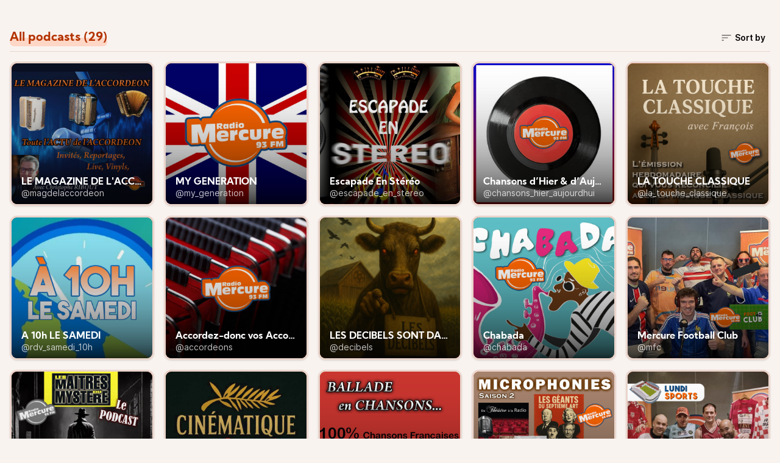

--- FILE ---
content_type: text/html; charset=UTF-8
request_url: https://podcast.radiomercure.fr/
body_size: 44070
content:
<!DOCTYPE html>
<html lang="en">

<head>
    <meta charset="UTF-8"/>
    <meta name="viewport" content="width=device-width, initial-scale=1.0"/>
    <link rel="icon" type="image/x-icon" href="/media/site/favicon.37cd3eae.ico" />
    <link rel="apple-touch-icon" href="/media/site/icon-180.37cd3eae.png">
    <link rel="manifest" href="/manifest.webmanifest">
    <meta name="theme-color" content="#FF6224">
    <script>
    // Check that service workers are supported
    if ('serviceWorker' in navigator) {
        // Use the window load event to keep the page load performant
        window.addEventListener('load', () => {
            navigator.serviceWorker.register('/sw.js');
        });
    }
    </script>

    <title>Radio Mercure - Podcast</title>
<meta name="title" content="Radio Mercure - Podcast" />
<meta name="description" content="Les Émissions de Radio Mercure ! Quand vous voulez ! Où vous voulez !" />
<link rel="canonical" href="https://podcast.radiomercure.fr/" />
<meta property="twitter:title" content="Radio Mercure - Podcast" />
<meta property="twitter:description" content="Les Émissions de Radio Mercure ! Quand vous voulez ! Où vous voulez !" />
<meta property="twitter:card" content="summary_large_image" />
<meta property="twitter:image" content="/media/site/icon-512.37cd3eae.png" />
<meta property="og:title" content="Radio Mercure - Podcast" />
<meta property="og:description" content="Les Émissions de Radio Mercure ! Quand vous voulez ! Où vous voulez !" />
<meta property="og:image" content="/media/site/icon-512.37cd3eae.png" />
<meta property="og:site_name" content="Radio Mercure - Podcast" />
    <link rel='stylesheet' type='text/css' href='/themes/colors' />
        <link rel="stylesheet" href="/assets/styles/index.css.fb6b44cd.css"/>        <script type="module" src="/assets/Dropdown.0975aabc.js"></script>    <script type="module" src="/assets/vendor.75ee2f09.js"></script>    <script type="module" src="/assets/app.ts.45c95740.js"></script>
<!-- Matomo -->
<script>
  var _paq = window._paq = window._paq || [];
  /* tracker methods like "setCustomDimension" should be called before "trackPageView" */
  _paq.push(['trackPageView']);
  _paq.push(['enableLinkTracking']);
  (function() {
    var u="//analytics.radiomercure.net/";
    _paq.push(['setTrackerUrl', u+'matomo.php']);
    _paq.push(['setSiteId', '2']);
    var d=document, g=d.createElement('script'), s=d.getElementsByTagName('script')[0];
    g.async=true; g.src=u+'matomo.js'; s.parentNode.insertBefore(g,s);
  })();
</script>
<!-- End Matomo Code -->

</head>

<body class="flex flex-col min-h-screen mx-auto bg-base theme-amber">
    <!--    
        <div class="inline-flex w-full p-2 text-sm border rounded text-red-900 bg-red-100 border-red-300 mb-4" role="alert"  class="mb-4"><Icon glyph="close" class="flex-shrink-0 mr-2 text-lg" /><div><p>
    
    </p></div></div>
-->
<!--
    <header class="py-8 text-white border-b bg-header border-subtle">
        <h1 class="container flex items-center justify-between px-2 py-4 mx-auto">
            <a href="/" class="inline-flex items-baseline text-3xl font-semibold font-display">Radio Mercure - Podcast</a>
        </h1>
    </header>
-->
    <main class="container flex-1 px-4 py-10 mx-auto">
        <div class="flex flex-wrap items-center justify-between py-2 border-b border-subtle gap-x-4">
                <h2 class="inline-block relative z-10 font-bold text-heading-foreground font-display before:w-full before:absolute before:h-1/2 before:left-0 before:bottom-0 before:rounded-full before:bg-heading-background before:z-[-10] text-xl">All podcasts (29)</h2>
            <button class="inline-flex items-center px-2 py-1 text-sm font-semibold focus:ring-accent" id="sortby-dropdown" data-dropdown="button" data-dropdown-target="sortby-dropdown-menu" aria-haspopup="true" aria-expanded="false"><svg class="mr-1 text-xl opacity-50" viewBox="0 0 24 24" fill="currentColor" width="1em" height="1em"><g><path fill="none" d="M0 0H24V24H0Z"/><path d="M3 18H7V16H3ZM3 6V8H21V6Zm0 7H15V11H3Z"/></g></svg>Sort by</button>
                <nav id="sortby-dropdown-menu"
        class="absolute z-50 flex flex-col py-2 whitespace-no-wrap rounded-lg text-skin-base border-contrast bg-elevated border-3"
        aria-labelledby="sortby-dropdown"
        data-dropdown="menu"
        data-dropdown-placement="bottom-end"
        data-dropdown-offset-x="0"
        data-dropdown-offset-y="0"><a href="https://podcast.radiomercure.fr/?sort=activity" class="px-4 py-1 hover:bg-highlight focus:ring-accent focus:ring-inset font-semibold">✓ Recent activity</a><a href="https://podcast.radiomercure.fr/?sort=created_desc" class="px-4 py-1 hover:bg-highlight focus:ring-accent focus:ring-inset ">Newest first</a><a href="https://podcast.radiomercure.fr/?sort=created_asc" class="px-4 py-1 hover:bg-highlight focus:ring-accent focus:ring-inset ">Oldest first</a></nav>
        </div>
        <div class="grid gap-4 mt-4 grid-cols-cards">
                                                <a href="https://podcast.radiomercure.fr/@magdelaccordeon" class="relative w-full h-full overflow-hidden transition shadow focus:ring-accent rounded-xl border-subtle hover:shadow-xl focus:shadow-xl group border-3">
                        <article class="text-white">
                            <div class="absolute bottom-0 left-0 z-10 w-full h-full backdrop-gradient mix-blend-multiply"></div>
                            <div class="w-full h-full overflow-hidden bg-header">
                                                                <img alt="LE MAGAZINE DE L&#039;ACCORDÉON" src="https://podcast.radiomercure.fr/media/podcasts/magdelaccordeon/cover_medium.webp" class="object-cover w-full h-full transition duration-200 ease-in-out transform bg-header aspect-square group-focus:scale-105 group-hover:scale-105" loading="lazy" />
                            </div>
                            <div class="absolute bottom-0 left-0 z-20 w-full px-4 pb-2">
                                <h3 class="font-bold leading-none truncate font-display">LE MAGAZINE DE L&#039;ACCORDÉON</h3>
                                <p class="text-sm opacity-75">@magdelaccordeon</p>
                            </div>
                        </article>
                    </a>
                                    <a href="https://podcast.radiomercure.fr/@my_generation" class="relative w-full h-full overflow-hidden transition shadow focus:ring-accent rounded-xl border-subtle hover:shadow-xl focus:shadow-xl group border-3">
                        <article class="text-white">
                            <div class="absolute bottom-0 left-0 z-10 w-full h-full backdrop-gradient mix-blend-multiply"></div>
                            <div class="w-full h-full overflow-hidden bg-header">
                                                                <img alt="MY GENERATION" src="https://podcast.radiomercure.fr/media/podcasts/my_generation/cover_medium.webp" class="object-cover w-full h-full transition duration-200 ease-in-out transform bg-header aspect-square group-focus:scale-105 group-hover:scale-105" loading="lazy" />
                            </div>
                            <div class="absolute bottom-0 left-0 z-20 w-full px-4 pb-2">
                                <h3 class="font-bold leading-none truncate font-display">MY GENERATION</h3>
                                <p class="text-sm opacity-75">@my_generation</p>
                            </div>
                        </article>
                    </a>
                                    <a href="https://podcast.radiomercure.fr/@escapade_en_stereo" class="relative w-full h-full overflow-hidden transition shadow focus:ring-accent rounded-xl border-subtle hover:shadow-xl focus:shadow-xl group border-3">
                        <article class="text-white">
                            <div class="absolute bottom-0 left-0 z-10 w-full h-full backdrop-gradient mix-blend-multiply"></div>
                            <div class="w-full h-full overflow-hidden bg-header">
                                                                <img alt="Escapade En Stéréo" src="https://podcast.radiomercure.fr/media/podcasts/escapade_en_stereo/cover_medium.webp" class="object-cover w-full h-full transition duration-200 ease-in-out transform bg-header aspect-square group-focus:scale-105 group-hover:scale-105" loading="lazy" />
                            </div>
                            <div class="absolute bottom-0 left-0 z-20 w-full px-4 pb-2">
                                <h3 class="font-bold leading-none truncate font-display">Escapade En Stéréo</h3>
                                <p class="text-sm opacity-75">@escapade_en_stereo</p>
                            </div>
                        </article>
                    </a>
                                    <a href="https://podcast.radiomercure.fr/@chansons_hier_aujourdhui" class="relative w-full h-full overflow-hidden transition shadow focus:ring-accent rounded-xl border-subtle hover:shadow-xl focus:shadow-xl group border-3">
                        <article class="text-white">
                            <div class="absolute bottom-0 left-0 z-10 w-full h-full backdrop-gradient mix-blend-multiply"></div>
                            <div class="w-full h-full overflow-hidden bg-header">
                                                                <img alt="Chansons d’Hier &amp; d’Aujourd&#039;hui" src="https://podcast.radiomercure.fr/media/podcasts/chansons_hier_aujourdhui/cover_medium.webp" class="object-cover w-full h-full transition duration-200 ease-in-out transform bg-header aspect-square group-focus:scale-105 group-hover:scale-105" loading="lazy" />
                            </div>
                            <div class="absolute bottom-0 left-0 z-20 w-full px-4 pb-2">
                                <h3 class="font-bold leading-none truncate font-display">Chansons d’Hier &amp; d’Aujourd&#039;hui</h3>
                                <p class="text-sm opacity-75">@chansons_hier_aujourdhui</p>
                            </div>
                        </article>
                    </a>
                                    <a href="https://podcast.radiomercure.fr/@la_touche_classique" class="relative w-full h-full overflow-hidden transition shadow focus:ring-accent rounded-xl border-subtle hover:shadow-xl focus:shadow-xl group border-3">
                        <article class="text-white">
                            <div class="absolute bottom-0 left-0 z-10 w-full h-full backdrop-gradient mix-blend-multiply"></div>
                            <div class="w-full h-full overflow-hidden bg-header">
                                                                <img alt="LA TOUCHE CLASSIQUE" src="https://podcast.radiomercure.fr/media/podcasts/la_touche_classique/cover_medium.webp" class="object-cover w-full h-full transition duration-200 ease-in-out transform bg-header aspect-square group-focus:scale-105 group-hover:scale-105" loading="lazy" />
                            </div>
                            <div class="absolute bottom-0 left-0 z-20 w-full px-4 pb-2">
                                <h3 class="font-bold leading-none truncate font-display">LA TOUCHE CLASSIQUE</h3>
                                <p class="text-sm opacity-75">@la_touche_classique</p>
                            </div>
                        </article>
                    </a>
                                    <a href="https://podcast.radiomercure.fr/@rdv_samedi_10h" class="relative w-full h-full overflow-hidden transition shadow focus:ring-accent rounded-xl border-subtle hover:shadow-xl focus:shadow-xl group border-3">
                        <article class="text-white">
                            <div class="absolute bottom-0 left-0 z-10 w-full h-full backdrop-gradient mix-blend-multiply"></div>
                            <div class="w-full h-full overflow-hidden bg-header">
                                                                <img alt="À 10h LE SAMEDI" src="https://podcast.radiomercure.fr/media/podcasts/lespapotins_de_lhapi/cover_medium.webp" class="object-cover w-full h-full transition duration-200 ease-in-out transform bg-header aspect-square group-focus:scale-105 group-hover:scale-105" loading="lazy" />
                            </div>
                            <div class="absolute bottom-0 left-0 z-20 w-full px-4 pb-2">
                                <h3 class="font-bold leading-none truncate font-display">À 10h LE SAMEDI</h3>
                                <p class="text-sm opacity-75">@rdv_samedi_10h</p>
                            </div>
                        </article>
                    </a>
                                    <a href="https://podcast.radiomercure.fr/@accordeons" class="relative w-full h-full overflow-hidden transition shadow focus:ring-accent rounded-xl border-subtle hover:shadow-xl focus:shadow-xl group border-3">
                        <article class="text-white">
                            <div class="absolute bottom-0 left-0 z-10 w-full h-full backdrop-gradient mix-blend-multiply"></div>
                            <div class="w-full h-full overflow-hidden bg-header">
                                                                <img alt="Accordez-donc vos Accordéons " src="https://podcast.radiomercure.fr/media/podcasts/accordeons/cover_medium.webp" class="object-cover w-full h-full transition duration-200 ease-in-out transform bg-header aspect-square group-focus:scale-105 group-hover:scale-105" loading="lazy" />
                            </div>
                            <div class="absolute bottom-0 left-0 z-20 w-full px-4 pb-2">
                                <h3 class="font-bold leading-none truncate font-display">Accordez-donc vos Accordéons </h3>
                                <p class="text-sm opacity-75">@accordeons</p>
                            </div>
                        </article>
                    </a>
                                    <a href="https://podcast.radiomercure.fr/@decibels" class="relative w-full h-full overflow-hidden transition shadow focus:ring-accent rounded-xl border-subtle hover:shadow-xl focus:shadow-xl group border-3">
                        <article class="text-white">
                            <div class="absolute bottom-0 left-0 z-10 w-full h-full backdrop-gradient mix-blend-multiply"></div>
                            <div class="w-full h-full overflow-hidden bg-header">
                                                                <img alt="LES DÉCIBELS SONT DANS LES PRÉS" src="https://podcast.radiomercure.fr/media/podcasts/decibels/cover_medium.webp" class="object-cover w-full h-full transition duration-200 ease-in-out transform bg-header aspect-square group-focus:scale-105 group-hover:scale-105" loading="lazy" />
                            </div>
                            <div class="absolute bottom-0 left-0 z-20 w-full px-4 pb-2">
                                <h3 class="font-bold leading-none truncate font-display">LES DÉCIBELS SONT DANS LES PRÉS</h3>
                                <p class="text-sm opacity-75">@decibels</p>
                            </div>
                        </article>
                    </a>
                                    <a href="https://podcast.radiomercure.fr/@chabada" class="relative w-full h-full overflow-hidden transition shadow focus:ring-accent rounded-xl border-subtle hover:shadow-xl focus:shadow-xl group border-3">
                        <article class="text-white">
                            <div class="absolute bottom-0 left-0 z-10 w-full h-full backdrop-gradient mix-blend-multiply"></div>
                            <div class="w-full h-full overflow-hidden bg-header">
                                                                <img alt="Chabada" src="https://podcast.radiomercure.fr/media/podcasts/chabada/cover_medium.webp" class="object-cover w-full h-full transition duration-200 ease-in-out transform bg-header aspect-square group-focus:scale-105 group-hover:scale-105" loading="lazy" />
                            </div>
                            <div class="absolute bottom-0 left-0 z-20 w-full px-4 pb-2">
                                <h3 class="font-bold leading-none truncate font-display">Chabada</h3>
                                <p class="text-sm opacity-75">@chabada</p>
                            </div>
                        </article>
                    </a>
                                    <a href="https://podcast.radiomercure.fr/@mfc" class="relative w-full h-full overflow-hidden transition shadow focus:ring-accent rounded-xl border-subtle hover:shadow-xl focus:shadow-xl group border-3">
                        <article class="text-white">
                            <div class="absolute bottom-0 left-0 z-10 w-full h-full backdrop-gradient mix-blend-multiply"></div>
                            <div class="w-full h-full overflow-hidden bg-header">
                                                                <img alt="Mercure Football Club" src="https://podcast.radiomercure.fr/media/podcasts/mfc/cover_medium.webp" class="object-cover w-full h-full transition duration-200 ease-in-out transform bg-header aspect-square group-focus:scale-105 group-hover:scale-105" loading="lazy" />
                            </div>
                            <div class="absolute bottom-0 left-0 z-20 w-full px-4 pb-2">
                                <h3 class="font-bold leading-none truncate font-display">Mercure Football Club</h3>
                                <p class="text-sm opacity-75">@mfc</p>
                            </div>
                        </article>
                    </a>
                                    <a href="https://podcast.radiomercure.fr/@les_maitres_du_mystere" class="relative w-full h-full overflow-hidden transition shadow focus:ring-accent rounded-xl border-subtle hover:shadow-xl focus:shadow-xl group border-3">
                        <article class="text-white">
                            <div class="absolute bottom-0 left-0 z-10 w-full h-full backdrop-gradient mix-blend-multiply"></div>
                            <div class="w-full h-full overflow-hidden bg-header">
                                                                <img alt="LES MAÎTRES DU MYSTÈRE" src="https://podcast.radiomercure.fr/media/podcasts/les_maitres_du_mystere/cover_medium.webp" class="object-cover w-full h-full transition duration-200 ease-in-out transform bg-header aspect-square group-focus:scale-105 group-hover:scale-105" loading="lazy" />
                            </div>
                            <div class="absolute bottom-0 left-0 z-20 w-full px-4 pb-2">
                                <h3 class="font-bold leading-none truncate font-display">LES MAÎTRES DU MYSTÈRE</h3>
                                <p class="text-sm opacity-75">@les_maitres_du_mystere</p>
                            </div>
                        </article>
                    </a>
                                    <a href="https://podcast.radiomercure.fr/@cinematique_sans_toc" class="relative w-full h-full overflow-hidden transition shadow focus:ring-accent rounded-xl border-subtle hover:shadow-xl focus:shadow-xl group border-3">
                        <article class="text-white">
                            <div class="absolute bottom-0 left-0 z-10 w-full h-full backdrop-gradient mix-blend-multiply"></div>
                            <div class="w-full h-full overflow-hidden bg-header">
                                                                <img alt="CINEMATIQUE SANS TOC" src="https://podcast.radiomercure.fr/media/podcasts/cinematique_sans_toc/cover_medium.webp" class="object-cover w-full h-full transition duration-200 ease-in-out transform bg-header aspect-square group-focus:scale-105 group-hover:scale-105" loading="lazy" />
                            </div>
                            <div class="absolute bottom-0 left-0 z-20 w-full px-4 pb-2">
                                <h3 class="font-bold leading-none truncate font-display">CINEMATIQUE SANS TOC</h3>
                                <p class="text-sm opacity-75">@cinematique_sans_toc</p>
                            </div>
                        </article>
                    </a>
                                    <a href="https://podcast.radiomercure.fr/@ballade_en_chansons" class="relative w-full h-full overflow-hidden transition shadow focus:ring-accent rounded-xl border-subtle hover:shadow-xl focus:shadow-xl group border-3">
                        <article class="text-white">
                            <div class="absolute bottom-0 left-0 z-10 w-full h-full backdrop-gradient mix-blend-multiply"></div>
                            <div class="w-full h-full overflow-hidden bg-header">
                                                                <img alt="BALLADE EN CHANSONS" src="https://podcast.radiomercure.fr/media/podcasts/ballade_en_chansons/cover_medium.webp" class="object-cover w-full h-full transition duration-200 ease-in-out transform bg-header aspect-square group-focus:scale-105 group-hover:scale-105" loading="lazy" />
                            </div>
                            <div class="absolute bottom-0 left-0 z-20 w-full px-4 pb-2">
                                <h3 class="font-bold leading-none truncate font-display">BALLADE EN CHANSONS</h3>
                                <p class="text-sm opacity-75">@ballade_en_chansons</p>
                            </div>
                        </article>
                    </a>
                                    <a href="https://podcast.radiomercure.fr/@microphonies" class="relative w-full h-full overflow-hidden transition shadow focus:ring-accent rounded-xl border-subtle hover:shadow-xl focus:shadow-xl group border-3">
                        <article class="text-white">
                            <div class="absolute bottom-0 left-0 z-10 w-full h-full backdrop-gradient mix-blend-multiply"></div>
                            <div class="w-full h-full overflow-hidden bg-header">
                                                                <img alt="MICROPHONIES" src="https://podcast.radiomercure.fr/media/podcasts/microphonies/cover_medium.webp" class="object-cover w-full h-full transition duration-200 ease-in-out transform bg-header aspect-square group-focus:scale-105 group-hover:scale-105" loading="lazy" />
                            </div>
                            <div class="absolute bottom-0 left-0 z-20 w-full px-4 pb-2">
                                <h3 class="font-bold leading-none truncate font-display">MICROPHONIES</h3>
                                <p class="text-sm opacity-75">@microphonies</p>
                            </div>
                        </article>
                    </a>
                                    <a href="https://podcast.radiomercure.fr/@lundi_sports" class="relative w-full h-full overflow-hidden transition shadow focus:ring-accent rounded-xl border-subtle hover:shadow-xl focus:shadow-xl group border-3">
                        <article class="text-white">
                            <div class="absolute bottom-0 left-0 z-10 w-full h-full backdrop-gradient mix-blend-multiply"></div>
                            <div class="w-full h-full overflow-hidden bg-header">
                                                                <img alt="Lundi Sports" src="https://podcast.radiomercure.fr/media/podcasts/lundi_sports/cover_medium.webp" class="object-cover w-full h-full transition duration-200 ease-in-out transform bg-header aspect-square group-focus:scale-105 group-hover:scale-105" loading="lazy" />
                            </div>
                            <div class="absolute bottom-0 left-0 z-20 w-full px-4 pb-2">
                                <h3 class="font-bold leading-none truncate font-display">Lundi Sports</h3>
                                <p class="text-sm opacity-75">@lundi_sports</p>
                            </div>
                        </article>
                    </a>
                                    <a href="https://podcast.radiomercure.fr/@mshow2000" class="relative w-full h-full overflow-hidden transition shadow focus:ring-accent rounded-xl border-subtle hover:shadow-xl focus:shadow-xl group border-3">
                        <article class="text-white">
                            <div class="absolute bottom-0 left-0 z-10 w-full h-full backdrop-gradient mix-blend-multiply"></div>
                            <div class="w-full h-full overflow-hidden bg-header">
                                                                <img alt="MERCURE SHOW 2000" src="https://podcast.radiomercure.fr/media/podcasts/mshow2000/cover_medium.webp" class="object-cover w-full h-full transition duration-200 ease-in-out transform bg-header aspect-square group-focus:scale-105 group-hover:scale-105" loading="lazy" />
                            </div>
                            <div class="absolute bottom-0 left-0 z-20 w-full px-4 pb-2">
                                <h3 class="font-bold leading-none truncate font-display">MERCURE SHOW 2000</h3>
                                <p class="text-sm opacity-75">@mshow2000</p>
                            </div>
                        </article>
                    </a>
                                    <a href="https://podcast.radiomercure.fr/@discofunk" class="relative w-full h-full overflow-hidden transition shadow focus:ring-accent rounded-xl border-subtle hover:shadow-xl focus:shadow-xl group border-3">
                        <article class="text-white">
                            <div class="absolute bottom-0 left-0 z-10 w-full h-full backdrop-gradient mix-blend-multiply"></div>
                            <div class="w-full h-full overflow-hidden bg-header">
                                                                <img alt="NOS ANNÉES DISCO-FUNK" src="https://podcast.radiomercure.fr/media/podcasts/discofunk/cover_medium.webp" class="object-cover w-full h-full transition duration-200 ease-in-out transform bg-header aspect-square group-focus:scale-105 group-hover:scale-105" loading="lazy" />
                            </div>
                            <div class="absolute bottom-0 left-0 z-20 w-full px-4 pb-2">
                                <h3 class="font-bold leading-none truncate font-display">NOS ANNÉES DISCO-FUNK</h3>
                                <p class="text-sm opacity-75">@discofunk</p>
                            </div>
                        </article>
                    </a>
                                    <a href="https://podcast.radiomercure.fr/@manif_locales" class="relative w-full h-full overflow-hidden transition shadow focus:ring-accent rounded-xl border-subtle hover:shadow-xl focus:shadow-xl group border-3">
                        <article class="text-white">
                            <div class="absolute bottom-0 left-0 z-10 w-full h-full backdrop-gradient mix-blend-multiply"></div>
                            <div class="w-full h-full overflow-hidden bg-header">
                                                                <img alt="Manifestations Locales" src="https://podcast.radiomercure.fr/media/podcasts/manif_locales/cover_medium.webp" class="object-cover w-full h-full transition duration-200 ease-in-out transform bg-header aspect-square group-focus:scale-105 group-hover:scale-105" loading="lazy" />
                            </div>
                            <div class="absolute bottom-0 left-0 z-20 w-full px-4 pb-2">
                                <h3 class="font-bold leading-none truncate font-display">Manifestations Locales</h3>
                                <p class="text-sm opacity-75">@manif_locales</p>
                            </div>
                        </article>
                    </a>
                                    <a href="https://podcast.radiomercure.fr/@ttime" class="relative w-full h-full overflow-hidden transition shadow focus:ring-accent rounded-xl border-subtle hover:shadow-xl focus:shadow-xl group border-3">
                        <article class="text-white">
                            <div class="absolute bottom-0 left-0 z-10 w-full h-full backdrop-gradient mix-blend-multiply"></div>
                            <div class="w-full h-full overflow-hidden bg-header">
                                                                <img alt="T’TIME" src="https://podcast.radiomercure.fr/media/podcasts/ttime/cover_medium.webp" class="object-cover w-full h-full transition duration-200 ease-in-out transform bg-header aspect-square group-focus:scale-105 group-hover:scale-105" loading="lazy" />
                            </div>
                            <div class="absolute bottom-0 left-0 z-20 w-full px-4 pb-2">
                                <h3 class="font-bold leading-none truncate font-display">T’TIME</h3>
                                <p class="text-sm opacity-75">@ttime</p>
                            </div>
                        </article>
                    </a>
                                    <a href="https://podcast.radiomercure.fr/@partenariat" class="relative w-full h-full overflow-hidden transition shadow focus:ring-accent rounded-xl border-subtle hover:shadow-xl focus:shadow-xl group border-3">
                        <article class="text-white">
                            <div class="absolute bottom-0 left-0 z-10 w-full h-full backdrop-gradient mix-blend-multiply"></div>
                            <div class="w-full h-full overflow-hidden bg-header">
                                                                <img alt="Événements / Partenariat" src="https://podcast.radiomercure.fr/media/podcasts/partenariat/cover_medium.webp" class="object-cover w-full h-full transition duration-200 ease-in-out transform bg-header aspect-square group-focus:scale-105 group-hover:scale-105" loading="lazy" />
                            </div>
                            <div class="absolute bottom-0 left-0 z-20 w-full px-4 pb-2">
                                <h3 class="font-bold leading-none truncate font-display">Événements / Partenariat</h3>
                                <p class="text-sm opacity-75">@partenariat</p>
                            </div>
                        </article>
                    </a>
                                    <a href="https://podcast.radiomercure.fr/@reportage_redaction" class="relative w-full h-full overflow-hidden transition shadow focus:ring-accent rounded-xl border-subtle hover:shadow-xl focus:shadow-xl group border-3">
                        <article class="text-white">
                            <div class="absolute bottom-0 left-0 z-10 w-full h-full backdrop-gradient mix-blend-multiply"></div>
                            <div class="w-full h-full overflow-hidden bg-header">
                                                                <img alt="Le Reportage De La Rédaction" src="https://podcast.radiomercure.fr/media/podcasts/reportage_redaction/cover_medium.webp" class="object-cover w-full h-full transition duration-200 ease-in-out transform bg-header aspect-square group-focus:scale-105 group-hover:scale-105" loading="lazy" />
                            </div>
                            <div class="absolute bottom-0 left-0 z-20 w-full px-4 pb-2">
                                <h3 class="font-bold leading-none truncate font-display">Le Reportage De La Rédaction</h3>
                                <p class="text-sm opacity-75">@reportage_redaction</p>
                            </div>
                        </article>
                    </a>
                                    <a href="https://podcast.radiomercure.fr/@electrotherapy" class="relative w-full h-full overflow-hidden transition shadow focus:ring-accent rounded-xl border-subtle hover:shadow-xl focus:shadow-xl group border-3">
                        <article class="text-white">
                            <div class="absolute bottom-0 left-0 z-10 w-full h-full backdrop-gradient mix-blend-multiply"></div>
                            <div class="w-full h-full overflow-hidden bg-header">
                                                                <img alt="ELECTRONIC THERAPY" src="https://podcast.radiomercure.fr/media/podcasts/electrotherapy/cover_medium.webp" class="object-cover w-full h-full transition duration-200 ease-in-out transform bg-header aspect-square group-focus:scale-105 group-hover:scale-105" loading="lazy" />
                            </div>
                            <div class="absolute bottom-0 left-0 z-20 w-full px-4 pb-2">
                                <h3 class="font-bold leading-none truncate font-display">ELECTRONIC THERAPY</h3>
                                <p class="text-sm opacity-75">@electrotherapy</p>
                            </div>
                        </article>
                    </a>
                                    <a href="https://podcast.radiomercure.fr/@fetejhachette2025" class="relative w-full h-full overflow-hidden transition shadow focus:ring-accent rounded-xl border-subtle hover:shadow-xl focus:shadow-xl group border-3">
                        <article class="text-white">
                            <div class="absolute bottom-0 left-0 z-10 w-full h-full backdrop-gradient mix-blend-multiply"></div>
                            <div class="w-full h-full overflow-hidden bg-header">
                                                                <img alt="Fêtes Jeanne Hachette 2025" src="https://podcast.radiomercure.fr/media/podcasts/fetejhachette2025/cover_medium.webp" class="object-cover w-full h-full transition duration-200 ease-in-out transform bg-header aspect-square group-focus:scale-105 group-hover:scale-105" loading="lazy" />
                            </div>
                            <div class="absolute bottom-0 left-0 z-20 w-full px-4 pb-2">
                                <h3 class="font-bold leading-none truncate font-display">Fêtes Jeanne Hachette 2025</h3>
                                <p class="text-sm opacity-75">@fetejhachette2025</p>
                            </div>
                        </article>
                    </a>
                                    <a href="https://podcast.radiomercure.fr/@minesdunord" class="relative w-full h-full overflow-hidden transition shadow focus:ring-accent rounded-xl border-subtle hover:shadow-xl focus:shadow-xl group border-3">
                        <article class="text-white">
                            <div class="absolute bottom-0 left-0 z-10 w-full h-full backdrop-gradient mix-blend-multiply"></div>
                            <div class="w-full h-full overflow-hidden bg-header">
                                                                <img alt="LES MINES DU NORD" src="https://podcast.radiomercure.fr/media/podcasts/minesdunord/cover_medium.webp" class="object-cover w-full h-full transition duration-200 ease-in-out transform bg-header aspect-square group-focus:scale-105 group-hover:scale-105" loading="lazy" />
                            </div>
                            <div class="absolute bottom-0 left-0 z-20 w-full px-4 pb-2">
                                <h3 class="font-bold leading-none truncate font-display">LES MINES DU NORD</h3>
                                <p class="text-sm opacity-75">@minesdunord</p>
                            </div>
                        </article>
                    </a>
                                    <a href="https://podcast.radiomercure.fr/@parole_asso" class="relative w-full h-full overflow-hidden transition shadow focus:ring-accent rounded-xl border-subtle hover:shadow-xl focus:shadow-xl group border-3">
                        <article class="text-white">
                            <div class="absolute bottom-0 left-0 z-10 w-full h-full backdrop-gradient mix-blend-multiply"></div>
                            <div class="w-full h-full overflow-hidden bg-header">
                                                                <img alt="La Parole Aux Associations" src="https://podcast.radiomercure.fr/media/podcasts/parole_asso/cover_medium.webp" class="object-cover w-full h-full transition duration-200 ease-in-out transform bg-header aspect-square group-focus:scale-105 group-hover:scale-105" loading="lazy" />
                            </div>
                            <div class="absolute bottom-0 left-0 z-20 w-full px-4 pb-2">
                                <h3 class="font-bold leading-none truncate font-display">La Parole Aux Associations</h3>
                                <p class="text-sm opacity-75">@parole_asso</p>
                            </div>
                        </article>
                    </a>
                                    <a href="https://podcast.radiomercure.fr/@franckycountryshow" class="relative w-full h-full overflow-hidden transition shadow focus:ring-accent rounded-xl border-subtle hover:shadow-xl focus:shadow-xl group border-3">
                        <article class="text-white">
                            <div class="absolute bottom-0 left-0 z-10 w-full h-full backdrop-gradient mix-blend-multiply"></div>
                            <div class="w-full h-full overflow-hidden bg-header">
                                                                <img alt="Francky Country Music Show" src="https://podcast.radiomercure.fr/media/podcasts/franckycountryshow/cover_medium.webp" class="object-cover w-full h-full transition duration-200 ease-in-out transform bg-header aspect-square group-focus:scale-105 group-hover:scale-105" loading="lazy" />
                            </div>
                            <div class="absolute bottom-0 left-0 z-20 w-full px-4 pb-2">
                                <h3 class="font-bold leading-none truncate font-display">Francky Country Music Show</h3>
                                <p class="text-sm opacity-75">@franckycountryshow</p>
                            </div>
                        </article>
                    </a>
                                    <a href="https://podcast.radiomercure.fr/@libre_parcours" class="relative w-full h-full overflow-hidden transition shadow focus:ring-accent rounded-xl border-subtle hover:shadow-xl focus:shadow-xl group border-3">
                        <article class="text-white">
                            <div class="absolute bottom-0 left-0 z-10 w-full h-full backdrop-gradient mix-blend-multiply"></div>
                            <div class="w-full h-full overflow-hidden bg-header">
                                                                <img alt="Libre Parcours" src="https://podcast.radiomercure.fr/media/podcasts/libre_parcours/cover_medium.webp" class="object-cover w-full h-full transition duration-200 ease-in-out transform bg-header aspect-square group-focus:scale-105 group-hover:scale-105" loading="lazy" />
                            </div>
                            <div class="absolute bottom-0 left-0 z-20 w-full px-4 pb-2">
                                <h3 class="font-bold leading-none truncate font-display">Libre Parcours</h3>
                                <p class="text-sm opacity-75">@libre_parcours</p>
                            </div>
                        </article>
                    </a>
                                    <a href="https://podcast.radiomercure.fr/@oui_c_possible" class="relative w-full h-full overflow-hidden transition shadow focus:ring-accent rounded-xl border-subtle hover:shadow-xl focus:shadow-xl group border-3">
                        <article class="text-white">
                            <div class="absolute bottom-0 left-0 z-10 w-full h-full backdrop-gradient mix-blend-multiply"></div>
                            <div class="w-full h-full overflow-hidden bg-header">
                                                                <img alt="Oui, c’est Possible !" src="https://podcast.radiomercure.fr/media/podcasts/oui_c_possible/cover_medium.webp" class="object-cover w-full h-full transition duration-200 ease-in-out transform bg-header aspect-square group-focus:scale-105 group-hover:scale-105" loading="lazy" />
                            </div>
                            <div class="absolute bottom-0 left-0 z-20 w-full px-4 pb-2">
                                <h3 class="font-bold leading-none truncate font-display">Oui, c’est Possible !</h3>
                                <p class="text-sm opacity-75">@oui_c_possible</p>
                            </div>
                        </article>
                    </a>
                                    <a href="https://podcast.radiomercure.fr/@alma_latina" class="relative w-full h-full overflow-hidden transition shadow focus:ring-accent rounded-xl border-subtle hover:shadow-xl focus:shadow-xl group border-3">
                        <article class="text-white">
                            <div class="absolute bottom-0 left-0 z-10 w-full h-full backdrop-gradient mix-blend-multiply"></div>
                            <div class="w-full h-full overflow-hidden bg-header">
                                                                <img alt="Alma Latina" src="https://podcast.radiomercure.fr/media/podcasts/alma_latina/cover_medium.webp" class="object-cover w-full h-full transition duration-200 ease-in-out transform bg-header aspect-square group-focus:scale-105 group-hover:scale-105" loading="lazy" />
                            </div>
                            <div class="absolute bottom-0 left-0 z-20 w-full px-4 pb-2">
                                <h3 class="font-bold leading-none truncate font-display">Alma Latina</h3>
                                <p class="text-sm opacity-75">@alma_latina</p>
                            </div>
                        </article>
                    </a>
                                    </div>
    </main>
    <footer class="container flex justify-between px-2 py-4 mx-auto text-sm text-right border-t border-subtle">
        <nav class=""><a href="https://podcast.radiomercure.fr" class="px-2 py-1 underline hover:no-underline focus:ring-accent">Home</a><a href="https://podcast.radiomercure.fr/credits" class="px-2 py-1 underline hover:no-underline focus:ring-accent">Credits</a><a href="https://podcast.radiomercure.fr/map" class="px-2 py-1 underline hover:no-underline focus:ring-accent">Map</a><a href="https://podcast.radiomercure.fr/pages/historique-de-la-radio" class="px-2  py-1 underline hover:no-underline focus:ring-accent">Historique de la Radio</a><a href="https://podcast.radiomercure.fr/pages/vos-evenements-a-la-radio" class="px-2  py-1 underline hover:no-underline focus:ring-accent">Vos Événements à la Radio</a><a href="https://podcast.radiomercure.fr/pages/politique-de-confidentialite" class="px-2  py-1 underline hover:no-underline focus:ring-accent">Politique de Confidentialité</a><a href="https://podcast.radiomercure.fr/pages/beta" class="px-2  py-1 underline hover:no-underline focus:ring-accent">BETA</a></nav>        <small>Powered by <a class="inline-flex font-semibold hover:underline focus:ring-accent" href="https://castopod.org/" target="_blank" rel="noreferrer noopener">Castopod<svg class="ml-1 text-lg" viewBox="0 0 24 24" fill="currentColor" width="1em" height="1em"><path fill="none" d="M0,0H24V24H0Z"/><path d="M17.13,11.69a1.28,1.28,0,0,1-.26.8,2.91,2.91,0,0,0-1.09-.3,2.12,2.12,0,0,0-1.15.35,1.36,1.36,0,0,1-.29-.85,1.4,1.4,0,1,1,2.79,0ZM8.26,10.28a1.39,1.39,0,0,0-1.14,2.2,2.84,2.84,0,0,1,1.09-.3,2.12,2.12,0,0,1,1.15.35,1.36,1.36,0,0,0,.29-.85A1.39,1.39,0,0,0,8.26,10.28ZM22,7.19V17.8a1.34,1.34,0,0,1-1.34,1.35H17.17s-.36-.65-.49-.86a.57.57,0,0,0-.45-.19H7.75a.54.54,0,0,0-.46.19c-.17.23-.5.86-.5.86H3.35A1.35,1.35,0,0,1,2,17.81V7.2A1.35,1.35,0,0,1,3.34,5.85H20.65A1.35,1.35,0,0,1,22,7.19Zm-2.6,4.39a2.82,2.82,0,0,0-2.84-2.86H7.43a2.85,2.85,0,0,0,0,5.7h9.13A2.84,2.84,0,0,0,19.4,11.58Z"/></svg></a></small>
    </footer>
</body>


--- FILE ---
content_type: application/javascript
request_url: https://podcast.radiomercure.fr/assets/app.ts.45c95740.js
body_size: -60
content:
import{D as o}from"./Dropdown.0975aabc.js";import"./vendor.75ee2f09.js";o();
//# sourceMappingURL=app.ts.45c95740.js.map


--- FILE ---
content_type: application/javascript
request_url: https://podcast.radiomercure.fr/assets/Dropdown.0975aabc.js
body_size: 911
content:
import{a4 as l,a5 as w,a6 as m,a7 as h}from"./vendor.75ee2f09.js";const x=()=>{var i;const n=document.querySelectorAll("[data-dropdown='button']");for(let s=0;s<n.length;s++){const e=n[s];if(e.dataset.dropdownTarget){const t=document.getElementById((i=e.dataset)==null?void 0:i.dropdownTarget);if(t){document.body.appendChild(t);const c=()=>{const o=t.dataset.dropdownOffsetX?parseInt(t.dataset.dropdownOffsetX):0,a=t.dataset.dropdownOffsetY?parseInt(t.dataset.dropdownOffsetY):0;l(e,t,{placement:t.dataset.dropdownPlacement,middleware:[w({mainAxis:a,crossAxis:o}),m(),h()]}).then(({x:d,y:u})=>{Object.assign(t.style,{left:`${d}px`,top:`${u}px`})})},p=()=>{t.setAttribute("data-show",""),e.setAttribute("aria-expanded","true"),c()},f=()=>{t.removeAttribute("data-show"),e.setAttribute("aria-expanded","false")},r=()=>{t.hasAttribute("data-show")?f():p()};e.addEventListener("click",r),document.addEventListener("click",function(o){const a=t.hasAttribute("data-show"),d=!t.contains(o.target)&&!e.contains(o.target);a&&d&&r()})}}}};export{x as D};
//# sourceMappingURL=Dropdown.0975aabc.js.map
